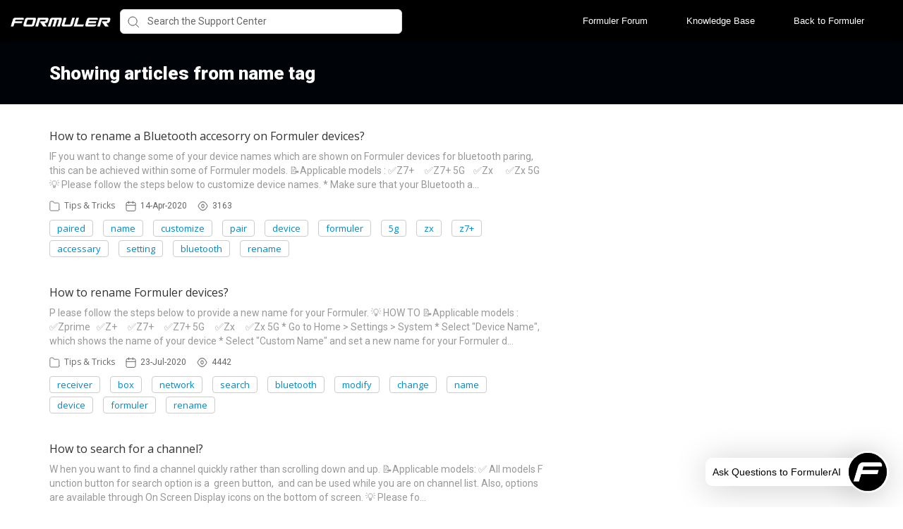

--- FILE ---
content_type: text/html; charset=utf-8
request_url: https://support.formuler.tv/kb/tag/284/
body_size: 7281
content:




<!DOCTYPE html>
<html lang="en">
    <head>
        <title>Articles containing tag name - Formuler Helpdesk</title>
        <meta name="viewport" content="width=device-width, initial-scale=1">
        <script src="https://code.jquery.com/jquery-3.5.0.js"></script>
<script src="/media/kb/js/bootstrap.min.js"></script>
<link rel="preconnect" href="https://fonts.googleapis.com">
<link rel="preconnect" href="https://fonts.gstatic.com" crossorigin>
<link href="https://fonts.googleapis.com/css2?family=Roboto:ital,wght@0,100;0,300;0,400;0,500;0,900;1,100;1,300;1,400;1,500;1,700&display=swap" rel="stylesheet">
<link href="/media/kb/css/bootstrap.css?r=99" rel="stylesheet">
        
            
                <meta property="og:type" content="website" />
                
                    <meta property="og:site_name" content="FORMULER" />
                
                
                    <meta property="og:url" content="https://support.formuler.tv" />
                
                
                    <meta property="og:title" content="Articles containing tag name - Formuler Helpdesk" />
                
                
                
                
                
            
        

        
            <link rel="stylesheet" href="https://hf-files-oregon.s3.amazonaws.com/hdpformuler_user_customized/support_center_brand_primary_dynamic.css?key=4805b53f-5b7a-478d-b8c0-403b6e7d2657">
        

        
            <link rel="shortcut icon" href="https://hf-files-oregon.s3.amazonaws.com/hdpformuler_user_customized/favicon.png" />
        
        <link href="https://d12tly1s0ox52d.cloudfront.net/static/140126113332/support_center/css/vendor.css" rel="stylesheet" type="text/css">
        <script src="https://d12tly1s0ox52d.cloudfront.net/static/140126113332/support_center/js/vendor.js"></script>
        
    </head>
    <style>
        :root {
            --hf-footer-height: 0px;
        }
    </style>
    <body class="hf-support-center ">
      <div class="">
        <div id="announcementBanner" style="
          display: none;
          padding: 12px 0;
          border-bottom: 1px solid #a9d5de;
          background: #f8ffff;
          text-align: center;
          color: #333;
          font-size: 14px;
          clear: both;" class="hf-announcement-banner">
          You are using an unsupported browser. Please update your browser to the latest version on or before July 31, 2020.
          <div id="announcementClose" style="padding: 2px 10px; cursor: pointer; float: right;">
            <img src="/media/svgs/close-icon.svg" alt="close" />
          </div>
        </div>
        <div id="articlePreviewBanner" style="
          display: none;
          padding: 12px 0;
          border-bottom: 1px solid #a9d5de;
          background: #f8ffff;
          text-align: center;
          color: #333;
          font-size: 14px;
          clear: both;" class="hf-announcement-banner">
          You are viewing the article in preview mode. It is not live at the moment.
        </div>
        <div class="above_header">
            
        </div>

        <div class="hf-header">
            
                
                    







<div class="hf-user-profile-overlay" id="hf-user-profile-overlay"></div>
<div data-printable="false" class="hf-header_wrap" id="hf-header-wrap_2">
	<header id="hf-header_2" class="hf-header">
		<div class="hf-u-vertically-centered-container">
			<div class="hf-header_logo-wrap hf-mod-desktop">
				<a href="https://support.formuler.tv/home"><img src="https://hf-files-oregon.s3.amazonaws.com/hdpformuler_user_customized/logo.png" class="hf-header_logo" alt="company logo"></a>
			</div>
			
			<div class="hf-header_logo-wrap hf-mod-mobile">
				<a href="https://support.formuler.tv/home"><img src="https://hf-files-oregon.s3.amazonaws.com/hdpformuler_user_customized/logo.png" class="hf-header_logo hf-mod-mobile-logo" alt="company logo"></a>
			</div>
			
			
				
					<div class="hf-sc-search-container hf-mod-desktop">
						<input type="text" class="hf-header-search hf-sc-search-box" placeholder=" Search the Support Center " value="" aria-label="Support Center search bar"/>
						<div class="hf-sc-search-loader loader" style="display: none;"></div> 
					</div>
				
			
			
				
			
		</div>
		<nav class="hf-u-vertically-centered-container hf-margin-left-auto" aria-label="Main Menu">
			
			<div class="hf-mobile-search-trigger"><img src="https://d12tly1s0ox52d.cloudfront.net/static/140126113332/support_center/svgs/search.svg" alt="search icon" class="" /> </div>
			
			<a class="skip-to-content-link" href="#main">
				Skip to content
			</a>
			
			
				<div class="hf-header_link"><a href="https://www.formuler-support.tv/" class="hf-header_link-text" title="Formuler Forum">Formuler Forum</a></div>
			
				<div class="hf-header_link"><a href="https://support.formuler.tv/kb" class="hf-header_link-text" title="Knowledge Base">Knowledge Base</a></div>
			
				<div class="hf-header_link"><a href="https://formuler.tv" class="hf-header_link-text" title="Back to Formuler">Back to Formuler</a></div>
			
			
			
			
		</nav>
		<div class="hf-hamburger-menu-container">
			<input type="checkbox" class="hf-open-hamburger-menu" id="hf-open-hamburger-menu">
			<label for="hf-open-hamburger-menu" class="hf-hamburger-menu-toggle" role="navigation">
				<p class="hf-menu-label-text">Menu</p>
				<div class="hf-spinner hf-diagonal hf-part-1"></div>
				<div class="hf-spinner hf-horizontal"></div>
				<div class="hf-spinner hf-diagonal hf-part-2"></div>
			</label>
			<nav id="hf-hamburger-menu">
				<ul class="hf-hamburger-menu-inner">
					
						
							<li class="hf-header_mobile-link"><a href="https://www.formuler-support.tv/" class="hf-header_link-text">Formuler Forum</a></li>
						
							<li class="hf-header_mobile-link"><a href="https://support.formuler.tv/kb" class="hf-header_link-text">Knowledge Base</a></li>
						
							<li class="hf-header_mobile-link"><a href="https://formuler.tv" class="hf-header_link-text">Back to Formuler</a></li>
						
						
					
				</ul>
			</nav>
		</div>
	</header>

	
	<div class="hf-mobile-search-bar">
		<div class="hf-sc-search-container">
			<input type="text" value=""  class="hf-sc-search-box" aria-label="Support Center search bar" placeholder="Search the Support Center">
			<div class="hf-sc-search-loader loader" style="display: none;"></div> 
		</div>
		<img src="https://d12tly1s0ox52d.cloudfront.net/static/140126113332/support_center/svgs/clear-icon.svg" alt="clear search" id="hf-clear-mobile-search" />
	</div>
	
</div>
<style>
	.hf-sc-search-loader.loader {
		position: absolute;
		right: 10px;
		top: calc(50% - 10px);
		width: 20px;
		padding: 2px;
		aspect-ratio: 1;
		border-radius: 50%;
		background: rgba(32, 32, 45, 1);
		--mask: conic-gradient(#0000 10%,#000), linear-gradient(#000 0 0) content-box;
		-webkit-mask: var(--mask);
		mask: var(--mask);
		-webkit-mask-composite: source-out;
		mask-composite: subtract;
		animation: loader-spin 1s infinite linear;
	}
	@keyframes loader-spin {to{transform: rotate(1turn)}}

	.hf-mobile-search-bar .hf-sc-search-loader.loader {
		right: -5px;
	}

	.hf-banner_search-box {
		padding: 20px 35px 20px 40px;
	}

	@media only screen and (max-width : 812px) {
		.hf-banner_search-box {
			padding: 10px 35px 10px 40px;
		}
	}
	
</style>
<script type="text/javascript">
  /**
   * TLS Deprecation announcement banner. This needs to be rendered above all widgets and hence the
   * HTML part is added in base.html above the user announcement section. The script to show/hide
   * is added here in order to get the SSL Protocol from the request which is set in the context
   * object for header.
   * **/
  var isBannerDismissed = localStorage.getItem('hf-tls-deprecation_warning_dismissed');
  var sslProtocol = "None";
  if (['TLSv1', 'TLSv1.0', 'TLSv1.1'].indexOf(sslProtocol) > -1 && !isBannerDismissed) {
    var bannerElement = document.querySelector('#announcementBanner');
    bannerElement.style.display = 'block';
    bannerElement.classList.add('hf-announcement-banner-open');
    document.querySelector('#announcementClose').addEventListener('click', function() {
      localStorage.setItem('hf-tls-deprecation_warning_dismissed', true);
      bannerElement.style.display = 'none';
      bannerElement.classList.remove('hf-announcement-banner-open');

      var ticketListWrap = $('.hf-ticket-list-wrap');
      var ticketDetailsWrap = $('.hf-ticket-details');
      var mySettingsWrap = $('.hf-settings-wrap');
      var is_sticky = "True";

      if (is_sticky == "True") {
        onScroll(); // To reset the sticky header positions
      }
      if (ticketListWrap.length) {
        ticketListWrap.css('top', ticketListWrap.position().top - 44);
      }
      if (ticketDetailsWrap.length) {
        ticketDetailsWrap.css('top', ticketDetailsWrap.position().top - 44);
      }
      if (mySettingsWrap.length) {
        mySettingsWrap.css('top', mySettingsWrap.position().top - 44);
      }
    }, { once: true });
  }
</script>

<script type="text/javascript">
window.onscroll = function() {
	onScroll()
};
function clearTicketSearch(){
	var url = new URLSearchParams(window.location.search);
	url.delete('q');
	window.location.href = '/tickets/?' + url.toString();
}
function onScroll() {
	var is_sticky = "True";
	if (is_sticky == "True") {
		var announcementHeight = $('.hf-announcement').outerHeight() || 0;
		var windowScrollValue = $(window).scrollTop()

		if ( windowScrollValue >= announcementHeight) {
      var bodyPadding = 60 + ($('.hf-announcement-banner-open').outerHeight() || 0);
      $('.hf-header, .hf-announcement-banner, .hf-mobile-search-bar').addClass('hf-mod-sticky');
			$('body').css("padding-top", bodyPadding + 'px');
		}
		else{
			$('.hf-header, .hf-announcement-banner, .hf-mobile-search-bar').removeClass('hf-mod-sticky');
			$('body').css("padding-top", '0');
		}
	}
	if (window.pageYOffset > 50) {
		$('#hf-scroll-to-top').fadeIn();
	} else {
		$('#hf-scroll-to-top').fadeOut();
	}
}

$(document).ready(function() {

	$('.hf-mobile-search-trigger').click(function(){
		$('.hf-mobile-search-bar').slideDown();
		$('#hf-clear-mobile-search').click(function() {
			$('.hf-mobile-search-bar input').val("");
			$('.hf-mobile-search-bar').slideUp();
		})
	})

	$(window).resize(function() {
    if( $(this).width() > 812 ) {
			$('.hf-mobile-search-bar').hide();
    }
	});

  $('#hf-supportCenterLanguageSwitcher').on('keydown click', function(e) {
	if(e.keyCode === 13 || e.type == "click") {
		$('#hf-supportCenterLanguageSwitcher').addClass('hf-sc-dropdown-open');
		$('.hf-sc-language-dropdown-option').attr('tabindex', '0');
		$(document).on('click.languageSwitcher', function(event) {
		if (!$(event.target).parents().hasClass('hf-sc-custom-dropdown')) {
			$('#hf-supportCenterLanguageSwitcher').removeClass('hf-sc-dropdown-open');
			$('.hf-sc-language-dropdown-option').removeAttr('tabindex');
			$(document).off('.hf-languageSwitcher');
		}
		});
	}
  });

  $('.hf-sc-language-dropdown-option').on('keydown click', function(e) {
	if(e.keyCode === 13 || e.type == "click") {
		var currentLocation = window.location;
		var language_id = $(this).data('index');
		var language_name = $(this).data('name');
		var returnUrl = window.location.pathname + window.location.search; 
		if (currentLocation.pathname.includes("/kb/article")){
		var available_translations = "";
		var available_translation_ids = available_translations.map(function(item) {
			return item.language_id
		});
		var articleMapping = {};
			available_translations.forEach(function(item){
			articleMapping[item.language_id] =  item.article_id
			});
		if(available_translation_ids.indexOf(language_id) >= 0){
			returnUrl = "/kb/article/" + articleMapping[language_id];
		}
		}
		window.location = "/sc/set-language/?language_name=" + encodeURIComponent(language_name) + "&return_to=" + encodeURIComponent(returnUrl);
	}
  });

	$('#hf-user-profile-trigger').on('click', function() {
		if($('#hf-user-profile-dropdown').attr('data-open') == 'true') {
			$('#hf-user-profile-dropdown').attr('data-open', 'false');
			$('#hf-user-profile-overlay').hide();
		} else {
			var bannerHeight = $('.hf-announcement').is(':visible') ? $('.hf-announcement').outerHeight(true) : 0;
		  var headerHeight = $('.hf-header').outerHeight(true);
			$('#hf-user-profile-dropdown').attr('data-open', 'true');
			$('.hf-user-profile-overlay').css('top', bannerHeight + headerHeight);
			$('#hf-user-profile-overlay').show();
		}
		return false;
	});

	

	var delay = (function() {
		let timer = 0;
		return function (callback, ms) {
			clearTimeout(timer);
			timer = setTimeout(callback, ms);
		};
	})();
	$('.hf-sc-search-box').on({
		keyup: function(e) {
			e.stopPropagation();
			var search_text = encodeURIComponent($(this).val());
			var search_suggestions_container = $(e.target).siblings('.hf-sc-search-suggestions');
			var currentlyHighlightedOption = search_suggestions_container.find('.hf-sc-search-suggestion[aria-current=true]');
			if (e.keyCode === 13) {
				if (currentlyHighlightedOption.length) {
					window.location.href = currentlyHighlightedOption.find('a').attr('href');
				} else {
					const searchLoader = e.target.parentElement.querySelector('.hf-sc-search-loader');
					if (searchLoader) {
						searchLoader.style.display = 'block';
					}
					window.location.href = '/kb/search/?q=' + search_text;
				}
			} else if (e.keyCode === 40) {
					if (currentlyHighlightedOption.next().length) {
						currentlyHighlightedOption.attr('aria-current', false);
						currentlyHighlightedOption.next().attr('aria-current', true);
					} else {
						currentlyHighlightedOption.attr('aria-current', false);
						currentlyHighlightedOption = search_suggestions_container.find('li:first');
						currentlyHighlightedOption.attr('aria-current', true);
						search_suggestions_container.scrollTop(0);
					}
			} else if (e.keyCode === 38) {
					if (currentlyHighlightedOption.prev().length) {
						currentlyHighlightedOption.attr('aria-current', false);
						currentlyHighlightedOption.prev().attr('aria-current', true);
					}
			} else {
					if (search_text.length >= 3) {
					$('.hf-sc-search-suggestions').remove();
					$('.hf-sc-search-container').removeClass('hf-mod-open');
					delay(function()  {
						$.ajax('/get_related_kb_forums/', {
							contentType: 'application/json',
							data: { 'text': search_text },
							success: function(results) {
								if (results.length) {
									$('.hf-sc-search-container').addClass('hf-mod-open');
									$('<div class="hf-mobile-overlay"></div>').appendTo('body');
									var $ul = $('<ul class="hf-sc-search-suggestions"></ul>');
									results.forEach(function(result) {
										if (result.type === 'kb') {
											$ul.append('<li class="hf-sc-search-suggestion hf-mod-' + result.type +'"><a href="/kb/article/' +
																				result["id"] +'/">' +
																				'<span class="hf-sc-search-suggestion_title" title="Go to KB article">' + result["title"] + '</span>'
																				+"</a></li>");
										}
										if (result.type === 'forum') {
											$ul.append('<li class="hf-sc-search-suggestion hf-mod-' + result.type +'"><a href="/forum/post/' +
																				result["id"] +'/">' +
																				'<span class="hf-sc-search-suggestion_title" title="Go to forum post">' + result["title"] + '</span>'
																				+"</a></li>");
										}
										if (result.type === 'assist_ai_result') {
											$ul.append('<li class="hf-sc-search-suggestion hf-mod-' + result.type +'"><a href="' + result["url"] +'">' +
																				'<span class="hf-sc-search-suggestion_title" title="Go to ' + result["source"] + ' article">' + result["title"] + '</span>'
																				+'<em class="hf-sc-search-suggestion_source">' + result["source"] + '</em></a></li>');
										}
									});
									$ul.appendTo($('.hf-sc-search-container'));
									$ul.find('li:first').attr('aria-current', true);
								}
							}
						})
					}, 600);
				}  else {
						$('.hf-sc-search-suggestions').remove();
						$('.hf-sc-search-container').removeClass('hf-mod-open');
						$('.hf-mobile-overlay').remove();
				}
			}
			if(search_suggestions_container.length && currentlyHighlightedOption.length) {
				var search_suggestions_container_top = search_suggestions_container.offset().top;
    		var search_suggestions_container_bottom = search_suggestions_container_top + search_suggestions_container.height();
				var elemTop = currentlyHighlightedOption.offset().top;
    		var elemBottom = elemTop + currentlyHighlightedOption.height();
				if (elemBottom >= search_suggestions_container_bottom) {
					search_suggestions_container.scrollTop(0);
					search_suggestions_container.scrollTop(currentlyHighlightedOption.offset().top - search_suggestions_container.height());
				}
			}
		}
	});

	$(document).click( function(){
    $('.hf-sc-search-suggestions').remove();
		$('.hf-sc-search-container').removeClass('hf-mod-open');
		$('.hf-mobile-overlay').remove();
		$('#hf-user-profile-dropdown').attr('data-open', 'false');
		$('#hf-user-profile-overlay').hide();
	});
});

window.addEventListener("pagehide", function(event) {
		$('.hf-sc-search-loader').hide();
	}
);

</script>

                
            
        </div>
            
<style type="text/css" rel="stylesheet">
	a {
		text-decoration: none;
	}
</style>
	<div>
		
  	</div>
	<div class="hf-content">
			
				
					






<div class="hf-search-key-heading_wrap hf-banner_background-color">
  <div class="hf-custom-container">
  <h2 class="hf-search-key-heading hf-banner_text-color">Showing articles from name tag</h2>
  </div>
</div>
<div class="hf-tag-serch-wrap">
  <div class=hf-custom-container>
  
    <div class="hf-sc-search-result">
      <h3 class="hf-sc-search-result_heading">
        <a href="/kb/article/69-how-to-rename-a-bluetooth-accesorry-on-formuler-devices/">
          How to rename a Bluetooth accesorry on Formuler devices?
        </a>
      </h3>
      <p class="hf-sc-search-result_content">
        
IF
 you want to change some of your device names which are shown on Formuler devices for bluetooth paring,

this can be achieved within some of Formuler models.


 📝Applicable models : ✅Z7+     ✅Z7+ 5G    ✅Zx      ✅Zx 5G 


💡
Please follow the steps below to customize device names.

 * Make sure that your Bluetooth a…
      </p>
      <div class="hf-sc-search-result_footer">
        <div class="hf-sc-search-result_info">
          <img src="https://d12tly1s0ox52d.cloudfront.net/static/140126113332/support_center/svgs/folder.svg" alt="section icon"/>
          <p><a href="/kb/section/12/">Tips &amp; Tricks</a></p>
        </div>
        
          <div class="hf-sc-search-result_info">
            <img src="https://d12tly1s0ox52d.cloudfront.net/static/140126113332/support_center/svgs/calendar.svg" alt="last updated icon"/>
            <p>14-Apr-2020</p>
          </div>
        
        
          <div class="hf-sc-search-result_info">
            <img src="https://d12tly1s0ox52d.cloudfront.net/static/140126113332/support_center/svgs/view-count.svg" alt="views icon"/>
            <p>3163</p>
          </div>
        
      </div>
      
        <div class="hf-sc-search-result_tags-wrap">
          <p class="hf-sc-search-result_tags">
            
              <a href="/kb/tag/285">
                paired
              </a>
            
              <a href="/kb/tag/284">
                name
              </a>
            
              <a href="/kb/tag/251">
                customize
              </a>
            
              <a href="/kb/tag/278">
                pair
              </a>
            
              <a href="/kb/tag/266">
                device
              </a>
            
              <a href="/kb/tag/175">
                formuler
              </a>
            
              <a href="/kb/tag/103">
                5g
              </a>
            
              <a href="/kb/tag/102">
                zx
              </a>
            
              <a href="/kb/tag/18">
                z7+
              </a>
            
              <a href="/kb/tag/171">
                accessary
              </a>
            
              <a href="/kb/tag/104">
                setting
              </a>
            
              <a href="/kb/tag/31">
                bluetooth
              </a>
            
              <a href="/kb/tag/136">
                rename
              </a>
            
          </p>
        </div>
      
    </div>
  
    <div class="hf-sc-search-result">
      <h3 class="hf-sc-search-result_heading">
        <a href="/kb/article/108-how-to-rename-formuler-devices/">
          How to rename Formuler devices?
        </a>
      </h3>
      <p class="hf-sc-search-result_content">
        
P
lease follow the steps below to provide a new name for your Formuler.



💡 HOW TO
 📝Applicable models : ✅Zprime   ✅Z+     ✅Z7+     ✅Z7+ 5G     ✅Zx     ✅Zx 5G 
 * Go to Home &gt; Settings &gt; System
 * Select &quot;Device Name&quot;, which shows the name of your device
 * Select &quot;Custom Name&quot; and set a new name for your Formuler d…
      </p>
      <div class="hf-sc-search-result_footer">
        <div class="hf-sc-search-result_info">
          <img src="https://d12tly1s0ox52d.cloudfront.net/static/140126113332/support_center/svgs/folder.svg" alt="section icon"/>
          <p><a href="/kb/section/12/">Tips &amp; Tricks</a></p>
        </div>
        
          <div class="hf-sc-search-result_info">
            <img src="https://d12tly1s0ox52d.cloudfront.net/static/140126113332/support_center/svgs/calendar.svg" alt="last updated icon"/>
            <p>23-Jul-2020</p>
          </div>
        
        
          <div class="hf-sc-search-result_info">
            <img src="https://d12tly1s0ox52d.cloudfront.net/static/140126113332/support_center/svgs/view-count.svg" alt="views icon"/>
            <p>4442</p>
          </div>
        
      </div>
      
        <div class="hf-sc-search-result_tags-wrap">
          <p class="hf-sc-search-result_tags">
            
              <a href="/kb/tag/491">
                receiver
              </a>
            
              <a href="/kb/tag/503">
                box
              </a>
            
              <a href="/kb/tag/181">
                network
              </a>
            
              <a href="/kb/tag/342">
                search
              </a>
            
              <a href="/kb/tag/31">
                bluetooth
              </a>
            
              <a href="/kb/tag/480">
                modify
              </a>
            
              <a href="/kb/tag/236">
                change
              </a>
            
              <a href="/kb/tag/284">
                name
              </a>
            
              <a href="/kb/tag/266">
                device
              </a>
            
              <a href="/kb/tag/175">
                formuler
              </a>
            
              <a href="/kb/tag/136">
                rename
              </a>
            
          </p>
        </div>
      
    </div>
  
    <div class="hf-sc-search-result">
      <h3 class="hf-sc-search-result_heading">
        <a href="/kb/article/88-how-to-search-for-a-channel/">
          How to search for a channel?
        </a>
      </h3>
      <p class="hf-sc-search-result_content">
        
W
hen you want to find a channel quickly rather than scrolling down and up.


 📝Applicable models: ✅ All models 


F
unction button for search option is a 
green button,
 and can be used while you are on channel list.

Also, options are available through On Screen Display icons on the bottom of screen.



💡 Please fo…
      </p>
      <div class="hf-sc-search-result_footer">
        <div class="hf-sc-search-result_info">
          <img src="https://d12tly1s0ox52d.cloudfront.net/static/140126113332/support_center/svgs/folder.svg" alt="section icon"/>
          <p><a href="/kb/section/13/">Quick Guide</a></p>
        </div>
        
          <div class="hf-sc-search-result_info">
            <img src="https://d12tly1s0ox52d.cloudfront.net/static/140126113332/support_center/svgs/calendar.svg" alt="last updated icon"/>
            <p>07-May-2021</p>
          </div>
        
        
          <div class="hf-sc-search-result_info">
            <img src="https://d12tly1s0ox52d.cloudfront.net/static/140126113332/support_center/svgs/view-count.svg" alt="views icon"/>
            <p>48880</p>
          </div>
        
      </div>
      
        <div class="hf-sc-search-result_tags-wrap">
          <p class="hf-sc-search-result_tags">
            
              <a href="/kb/tag/447">
                icon
              </a>
            
              <a href="/kb/tag/446">
                osd
              </a>
            
              <a href="/kb/tag/445">
                function
              </a>
            
              <a href="/kb/tag/74">
                favorite
              </a>
            
              <a href="/kb/tag/312">
                watch
              </a>
            
              <a href="/kb/tag/341">
                find
              </a>
            
              <a href="/kb/tag/284">
                name
              </a>
            
              <a href="/kb/tag/228">
                button
              </a>
            
              <a href="/kb/tag/444">
                green
              </a>
            
              <a href="/kb/tag/124">
                option
              </a>
            
              <a href="/kb/tag/55">
                channel
              </a>
            
              <a href="/kb/tag/342">
                search
              </a>
            
          </p>
        </div>
      
    </div>
  
  


</div>
</div>

				
			
  </div>


            
                
                    
<footer data-printable="false" class="hf-footer">
	<div class="hf-footer_content">
		<nav>
			
				
			
		</nav>
		
			<span class="hf-footer_copyright-text">Copyright 2022, All rights reserved</span>
		
	</div>
	<div class="hf-branding">
		<span class="hf-branding_text">
			<a href="https://www.happyfox.com/" class="hf-branding-link">Help Desk Software</a> &nbsp;by HappyFox
		</span>
	</div>
</footer>

                
            
        <script >
jQuery(document).ready(function(){
var new_section = ''; 
     new_section += '<div class="pt-40 new_grid_section text-center"><div class="container"><div class="row"><div class="topsection split text-center">';
        new_section += '<div class="col-sm-6  col-md-3 pt-30"><div class="grid-main-div">';
            new_section += '<div class="grid-img"><img src=" https://d3alpyn4193b6g.cloudfront.net/etc/webres/new-images/section-img1.png"></div>';
            new_section += '<div class="grid-contant">';
                new_section += '<h2>Get to Know Your Product</h2><p>Tutorials and manuals for quick guide</p>'
            new_section += '</div>';
            new_section += ' <a href="https://support.formuler.tv/kb/section/13/" class="btn">LEARN MORE</a>';
        new_section += '</div></div>';
        new_section += '<div class="col-sm-6  col-md-3 pt-30"><div class="grid-main-div">';
            new_section += '<div class="grid-img"><img src=" https://d3alpyn4193b6g.cloudfront.net/etc/webres/new-images/section-img2.png"></div>';
            new_section += '<div class="grid-contant">';
                new_section += '<h2>Find a Solution</h2><p>See articles, FAQ and troubleshooting</p>'
            new_section += '</div>';
            new_section += ' <a href="https://support.formuler.tv/kb/" class="btn">FIND OUT MORE</a>';
        new_section += '</div></div>';
        new_section += '<div class="col-sm-6  col-md-3 pt-30"><div class="grid-main-div">';
            new_section += '<div class="grid-img"><img src=" https://d3alpyn4193b6g.cloudfront.net/etc/webres/new-images/section-img3.png"></div>';
            new_section += '<div class="grid-contant">';
                new_section += '<h2>Ask the Forum</h2><p>Ask questions and find answers from the community</p>'
            new_section += '</div>';
            new_section += ' <a href="https://www.formuler-support.tv/" class="btn">JOIN DISCUSSION</a>';
        new_section += '</div></div>';
        new_section += '<div class="col-sm-6  col-md-3 pt-30"><div class="grid-main-div">';
            new_section += '<div class="grid-img"><img src=" https://d3alpyn4193b6g.cloudfront.net/etc/webres/new-images/section-img5.png"></div>';
            new_section += '<div class="grid-contant">';
                new_section += '<h2>Declaration of Conformity</h2><p>View Formuler regulatory compliance data</p>'
            new_section += '</div>';
            new_section += ' <a href="https://www.formuler.tv/regulatory" class="btn">VIEW</a>';
        new_section += '</div></div>';
    new_section += '</div></div></div></div>';
jQuery(new_section).insertAfter('.hf-banner');
  
  jQuery('.hf-top-article_content_5').prepend('<h2>Top Articles</h2> <p>All featured articles are now found in here</p>');
  jQuery('.hf-banner_heading').append('<p class="search-title search-title-big banner-content">How can we help?</p>');
  jQuery('.hf-top-section_content_6').prepend('<div class="col-md-12"><div id="hfsc-sections_header" class="full_width_border borderbtm"><span id="hfsc-section_headerleft" class="section_title_left"><h4 id="hfsc-section_titletext" class="titletxt">SECTIONS</h4></span><span id="hfsc-section_headerright" class="section_title_right"><a id="hfsc-section_browselink" href="/kb">Browse all</a></span></div></div>');
  jQuery('.hf-top-section_content_6 .hf-top-section .hf-top-section_link .hf-title').each(function(){
  jQuery(this).prepend('<span class="glyphicon glyphicon-book iopacityl icon_push"></span>  ');
      
    });
var footer_section = '';
    footer_section += '<div id="footer">';
  	 footer_section += '<div class="container">';
    footer_section += '<h4>FORMULER SUPPORT CENTER</h4>';
    footer_section += '<div class="row footer-menu">';
        footer_section += '<div class="col"><ul>';
            footer_section += '<li><a href="">Support Forum</a></li>';
  			footer_section += '<li><a href="https://support.formuler.tv/kb/">Articles</a></li>';
        footer_section += '</ul></div>';
        footer_section += '<div class="col"><ul>';
            footer_section += '<li><a href="https://support.formuler.tv/kb/section/11/">Troubleshooting</a></li>';
            footer_section += '<li><a href="https://support.formuler.tv/kb/section/12/">FAQ</a></li>';
        footer_section += '</ul></div>';
        footer_section += '<div class="col"><ul>';
            footer_section += '<li><a href="https://support.formuler.tv/kb/section/13/">Manuals</a></li>';
            footer_section += '<li><a href="https://support.formuler.tv/kb/section/10/">Tutorials</a></li>';
        footer_section += '</ul></div>';
    footer_section += '</div>';
    footer_section += '<div class="row copyright_text">';
        footer_section += '<div class="col-sm-9"><p>Copyright &copy; 2022 FORMULER Inc. All rights reserved.</p>';
        footer_section += '</div>';
    footer_section += '</div>';
  footer_section += '</div>';
  footer_section += '</div>';
jQuery('footer.hf-footer').html(footer_section);                  

});


</script>
<script>
    window.HFBOT_CONFIG = {
        EMBED_TOKEN: "e83351b1-4028-44ba-b727-f1a80ac29c74",
        options: {
            showBadge: true,
        },
    };
    (function () {
        const scriptTag = document.createElement("script");
        scriptTag.type = "text/javascript";
        scriptTag.async = true;
        scriptTag.defer = true;
        scriptTag.src = "https://bot-widget.happyfox.com/js/widget-loader.js";
        var e = document.body || document.head;
        e.appendChild(scriptTag);
    })();
</script>
        
        <div id="hf-scroll-to-top" class="hf-scroll-to-top"><img src="https://d12tly1s0ox52d.cloudfront.net/static/140126113332/support_center/svgs/go-to-top.svg" alt="scroll to top icon"/></div>
      </div>
    </body>
    <script type="text/javascript">
        $(document).ready(function() {
            $("#hf-scroll-to-top").click(function() {
                $("html, body").animate({ scrollTop: 0 }, "slow");
            });
            if($('.hf-toast-message').length) {
              setTimeout(closeToastMessage, 3500);
            }
            bodyBottomPadding();

            $(window).resize(function() {
	            bodyBottomPadding();
            });
        });
        function closeToastMessage() {
          var toastMessageElement = $('.hf-toast-message').not('.hf-u-hide');
          if(toastMessageElement.length) {
            toastMessageElement.addClass('hf-toast-message-collapse');
            setTimeout(function() {
              toastMessageElement.remove();
            }, 500);
          }
        }
        function getCookie(name) {
          var cookieValue = null;
          if (document.cookie && document.cookie !== '') {
            var cookies = document.cookie.split(';');
            for (var i = 0; i < cookies.length; i++) {
              var cookie = cookies[i].trim();
              if (cookie.substring(0, name.length + 1) === (name + '=')) {
                cookieValue = decodeURIComponent(cookie.substring(name.length + 1));
                break;
              }
            }
          }
          return cookieValue;
        }
        function showTopBanner(widget_id, cache_key) {
            if ('' == 'preview') {
                $('#hf-announcement-' + widget_id).slideDown('fast');
            } else {
                var topBannerCookie = getCookie('top_banner_' + widget_id);
                if ((typeof topBannerCookie === "undefined") || (topBannerCookie != cache_key)) {
                    $('#hf-announcement-' + widget_id).slideDown('fast');
                }
                $('#top_banner_' + widget_id).click(function() {
                    $('#hf-announcement-' + widget_id).slideUp('fast');
                    document.cookie = "top_banner_" + widget_id + "=" + cache_key + "; path=/";
                    if(typeof handleAnnouncementClose == 'function') {
                      // callback function to handle repositioning elements if the announcement bar closes
                      setTimeout(handleAnnouncementClose, 200);
                    }
                });
            }
        }

        function bodyBottomPadding() {
            if( $('.hf-footer').length )  {
                var footerHeight = $('.hf-footer').innerHeight();
                $('body').css("padding-bottom", footerHeight);
                document.documentElement.style.setProperty('--hf-footer-height', footerHeight + 'px');
            }
        }
    </script>
    <script type="text/javascript">
    window.HAPPYFOX_CONTACT = {};
    
</script>
</html>
